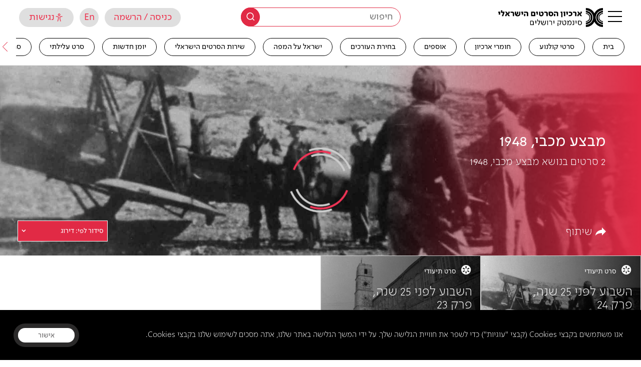

--- FILE ---
content_type: text/html; charset=UTF-8
request_url: https://jfc.org.il/wp-content/themes/cinematech_fatfish/front-site/ajax/loadmore_news_journal_by_subject.php
body_size: 109
content:

		<a href='https://jfc.org.il/news_journal/70733-2/' data-unit_type='' data-id='36704' data-post_type='news_journal' data-type=''  class='item  content_not_loaded' data-is_movie='' data-experience='' style='' >
		    <div class='item_background_container bg_not_loaded c_g_i_f'  style='background-image: url(https://jfc.org.il/wp-content/uploads/2023/12/70733_FRAME_B.jpg)'></div>
		<header class='i_header'>
			<div class='item_type_with_icon hereyes'>
			    <i class='icon-type_film' aria-hidden='true'></i>
			    <span>סרט תיעודי</span>
			</div></header>
		<div class='i_content'>
		<h3 class='item_title'>השבוע לפני 25 שנה, פרק 23</h3>
        <div class="extra-by-post-container 123">בימוי: מיכה אבני,&nbsp;1973</div><!--End extra by post container-->
		</div>
		<footer class='i_footer'>
            <img src='https://jfc.org.il/wp-content/uploads/2023/12/70733_FRAME_B.jpg' alt='השבוע לפני 25 שנה, פרק 23' title='השבוע לפני 25 שנה, פרק 23' class='sr-only' />
            <div class='tags-area'>
              
            </div>
            <div class='lenght-area'>
                <p class='item-length'>16 דק'</p>
            </div></footer><div class='item_active'></div>
		<div class='item_hidden_text hidden'></div>
		</a>